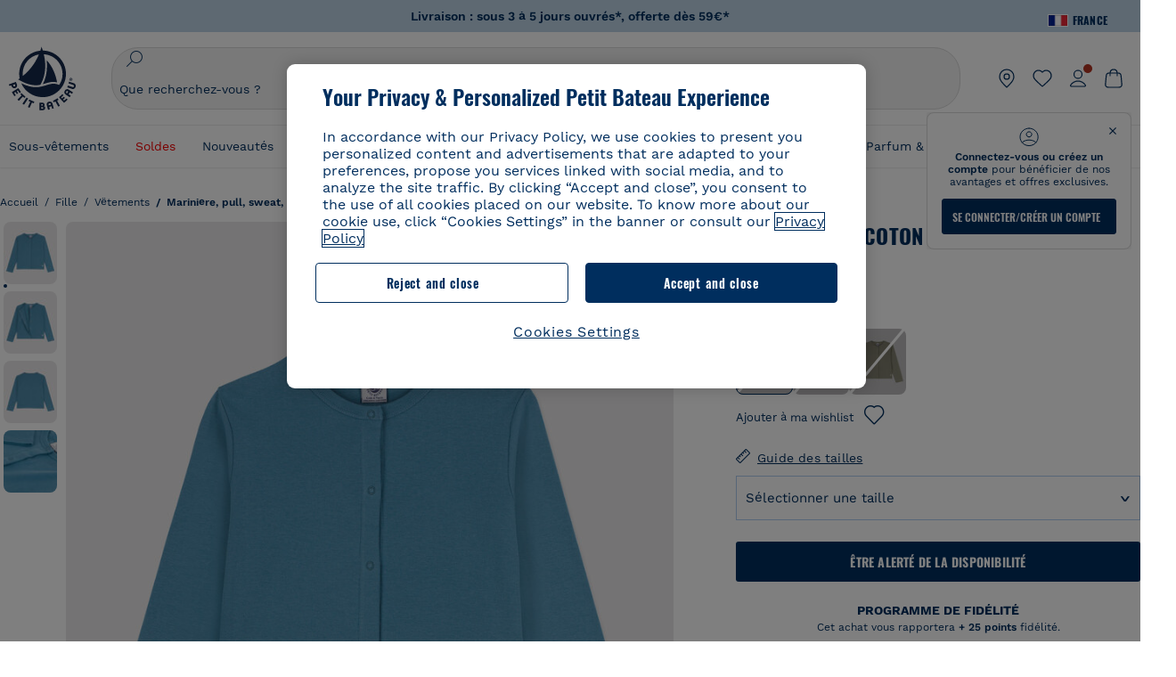

--- FILE ---
content_type: text/javascript; charset=utf-8
request_url: https://p.cquotient.com/pebble?tla=bckl-PB_FR&activityType=viewReco&callback=CQuotient._act_callback2&cookieId=acadOI1hb2xBe8g2EIHVJahCyY&userId=&emailId=&products=id%3A%3AA0DSQ%7C%7Csku%3A%3A%7C%7Ctype%3A%3Avgroup%7C%7Calt_id%3A%3AA0DSQ01%3B%3Bid%3A%3AA0DSN%7C%7Csku%3A%3A%7C%7Ctype%3A%3Avgroup%7C%7Calt_id%3A%3AA0DSN01%3B%3Bid%3A%3AA0EFT%7C%7Csku%3A%3A%7C%7Ctype%3A%3Avgroup%7C%7Calt_id%3A%3AA0EFT03%3B%3Bid%3A%3AA0EJB%7C%7Csku%3A%3A%7C%7Ctype%3A%3Avgroup%7C%7Calt_id%3A%3AA0EJB04%3B%3Bid%3A%3AA0DUY%7C%7Csku%3A%3A%7C%7Ctype%3A%3Avgroup%7C%7Calt_id%3A%3AA0DUY01%3B%3Bid%3A%3AA0EEW%7C%7Csku%3A%3A%7C%7Ctype%3A%3Avgroup%7C%7Calt_id%3A%3AA0EEW02%3B%3Bid%3A%3AA0D8H%7C%7Csku%3A%3A%7C%7Ctype%3A%3Avgroup%7C%7Calt_id%3A%3AA0D8H00%3B%3Bid%3A%3AA0D6C%7C%7Csku%3A%3A%7C%7Ctype%3A%3Avgroup%7C%7Calt_id%3A%3AA0D6C03%3B%3Bid%3A%3AA0E74%7C%7Csku%3A%3A%7C%7Ctype%3A%3Avgroup%7C%7Calt_id%3A%3AA0E7400%3B%3Bid%3A%3AA0E9P%7C%7Csku%3A%3A%7C%7Ctype%3A%3Avgroup%7C%7Calt_id%3A%3AA0E9P01%3B%3Bid%3A%3AA0EJB%7C%7Csku%3A%3A%7C%7Ctype%3A%3Avgroup%7C%7Calt_id%3A%3AA0EJB04%3B%3Bid%3A%3AA0D6C%7C%7Csku%3A%3A%7C%7Ctype%3A%3Avgroup%7C%7Calt_id%3A%3AA0D6C03%3B%3Bid%3A%3AA0DZU%7C%7Csku%3A%3A%7C%7Ctype%3A%3Avgroup%7C%7Calt_id%3A%3AA0DZU01%3B%3Bid%3A%3AA0E05%7C%7Csku%3A%3A%7C%7Ctype%3A%3Avgroup%7C%7Calt_id%3A%3AA0E0502%3B%3Bid%3A%3AA0D8E%7C%7Csku%3A%3A%7C%7Ctype%3A%3Avgroup%7C%7Calt_id%3A%3AA0D8E00%3B%3Bid%3A%3AA0CSB%7C%7Csku%3A%3A%7C%7Ctype%3A%3Avgroup%7C%7Calt_id%3A%3AA0CSB01&recommenderName=__UNDEFINED__&realm=BCKL&siteId=PB_FR&instanceType=prd&locale=fr_FR&slotId=&slotConfigId=&slotConfigTemplate=&referrer=&currentLocation=https%3A%2F%2Fwww.petit-bateau.fr%2Ffille%2Fvetements%2Fmariniere-pull-sweat-gilet%2Fcardigan-en-coton-enfant-fille-lavis%2FA070501.html&ls=true&_=1768370640112&v=v3.1.3&fbPixelId=__UNKNOWN__&__cq_uuid=acadOI1hb2xBe8g2EIHVJahCyY&__cq_seg=0~0.00!1~0.00!2~0.00!3~0.00!4~0.00!5~0.00!6~0.00!7~0.00!8~0.00!9~0.00&bc=%7B%22bckl-PB_FR%22%3A%5B%7B%22id%22%3A%22A0705%22%2C%22type%22%3A%22vgroup%22%2C%22alt_id%22%3A%22A070501%22%7D%5D%7D
body_size: 163
content:
/**/ typeof CQuotient._act_callback2 === 'function' && CQuotient._act_callback2([{"k":"__cq_uuid","v":"acadOI1hb2xBe8g2EIHVJahCyY","m":34128000}]);

--- FILE ---
content_type: text/javascript; charset=utf-8
request_url: https://p.cquotient.com/pebble?tla=bckl-PB_FR&activityType=viewProduct&callback=CQuotient._act_callback0&cookieId=acadOI1hb2xBe8g2EIHVJahCyY&userId=&emailId=&product=id%3A%3AA0705%7C%7Csku%3A%3A%7C%7Ctype%3A%3Avgroup%7C%7Calt_id%3A%3AA070501&realm=BCKL&siteId=PB_FR&instanceType=prd&locale=fr_FR&referrer=&currentLocation=https%3A%2F%2Fwww.petit-bateau.fr%2Ffille%2Fvetements%2Fmariniere-pull-sweat-gilet%2Fcardigan-en-coton-enfant-fille-lavis%2FA070501.html&ls=true&_=1768370638809&v=v3.1.3&fbPixelId=__UNKNOWN__&json=%7B%22cookieId%22%3A%22acadOI1hb2xBe8g2EIHVJahCyY%22%2C%22userId%22%3A%22%22%2C%22emailId%22%3A%22%22%2C%22product%22%3A%7B%22id%22%3A%22A0705%22%2C%22sku%22%3A%22%22%2C%22type%22%3A%22vgroup%22%2C%22alt_id%22%3A%22A070501%22%7D%2C%22realm%22%3A%22BCKL%22%2C%22siteId%22%3A%22PB_FR%22%2C%22instanceType%22%3A%22prd%22%2C%22locale%22%3A%22fr_FR%22%2C%22referrer%22%3A%22%22%2C%22currentLocation%22%3A%22https%3A%2F%2Fwww.petit-bateau.fr%2Ffille%2Fvetements%2Fmariniere-pull-sweat-gilet%2Fcardigan-en-coton-enfant-fille-lavis%2FA070501.html%22%2C%22ls%22%3Atrue%2C%22_%22%3A1768370638809%2C%22v%22%3A%22v3.1.3%22%2C%22fbPixelId%22%3A%22__UNKNOWN__%22%7D
body_size: 421
content:
/**/ typeof CQuotient._act_callback0 === 'function' && CQuotient._act_callback0([{"k":"__cq_uuid","v":"acadOI1hb2xBe8g2EIHVJahCyY","m":34128000},{"k":"__cq_bc","v":"%7B%22bckl-PB_FR%22%3A%5B%7B%22id%22%3A%22A0705%22%2C%22type%22%3A%22vgroup%22%2C%22alt_id%22%3A%22A070501%22%7D%5D%7D","m":2592000},{"k":"__cq_seg","v":"0~0.00!1~0.00!2~0.00!3~0.00!4~0.00!5~0.00!6~0.00!7~0.00!8~0.00!9~0.00","m":2592000}]);

--- FILE ---
content_type: text/javascript; charset=UTF-8
request_url: https://www.petit-bateau.fr/on/demandware.static/Sites-PB_FR-Site/-/fr_FR/v1768367279441/internal/jscript/applepay.js
body_size: 1865
content:
window.dw&&window.dw.applepay&&window.ApplePaySession&&window.ApplePaySession.canMakePayments()&&"function"==typeof fetch&&function(config,location,ApplePaySession){var APPLE_PAY_VERSION=1,CLASS_PROCESSED="dw-apple-pay-processed",ATTR_SKU="sku",UPDATE_REQUEST_COOKIE_LHS="; dwapupreq=",STATUSES={Failure:ApplePaySession.STATUS_FAILURE,InvalidBillingPostalAddress:ApplePaySession.STATUS_INVALID_BILLING_POSTAL_ADDRESS,InvalidShippingPostalAddress:ApplePaySession.STATUS_INVALID_SHIPPING_POSTAL_ADDRESS,InvalidShippingContact:ApplePaySession.STATUS_INVALID_SHIPPING_CONTACT,PINRequired:ApplePaySession.STATUS_PIN_REQUIRED,PINIncorrect:ApplePaySession.STATUS_PIN_INCORRECT,PINLockout:ApplePaySession.STATUS_PIN_LOCKOUT};if("https:"===location.protocol&&ApplePaySession.supportsVersion(APPLE_PAY_VERSION)){var lastUpdateRequestCookie,redirect,request,updatedRequest,session,action=config.action,inject=config.inject;getRequest(),lastUpdateRequestCookie=getUpdateRequestCookie(),setInterval(function(){var value=getUpdateRequestCookie();value&&value!==lastUpdateRequestCookie&&(lastUpdateRequestCookie=value,getRequest())},200)}function mapStatus(status){return status&&STATUSES[status]?STATUSES[status]:ApplePaySession.STATUS_FAILURE}function handleResponse(response){return response.json().then(function(json){if(response.status>=200&&response.status<300)return json;var err=new Error(json?json.status:"Request error");throw err.response=json,err})}function postJson(url,data){var json=data;if("object"==typeof data)json=JSON.stringify(data);else if("string"!=typeof data)throw new Error("Data must be an object or a JSON string.");return fetch(url,{method:"POST",credentials:"include",headers:{"Content-Type":"application/json",Accept:"application/json"},body:json}).then(handleResponse)}function filterEvent(e){var filteredEvent={};for(var prop in e)Event.prototype.hasOwnProperty(prop)||(filteredEvent[prop]=e[prop]);return filteredEvent}function doRedirect(){redirect&&(location.href=redirect)}function processServerResponse(response){var event;response&&(void 0!==response.redirect&&(redirect=response.redirect),(event=response.event)&&event.name&&document.body.dispatchEvent(new CustomEvent(event.name,{bubbles:!0,detail:event.detail})))}function oncancelHandler(e){setSession(null),postJson(action.cancel,{}).then(function(response){processServerResponse(response),doRedirect()},function(error){processServerResponse(error.response),doRedirect()}).catch(function(err){console.error(err)})}function onpaymentauthorizedHandler(e){postJson(action.onpaymentauthorized,filterEvent(e)).then(function(response){var formAction,form;session.completePayment(ApplePaySession.STATUS_SUCCESS),processServerResponse(response),setSession(null),formAction=response.redirect,(form=document.createElement("form")).action=formAction,form.method="post",document.body.appendChild(form),form.submit()},function(error){session.completePayment(mapStatus(error.message)),processServerResponse(error.response),doRedirect()}).catch(function(err){console.error(err)})}function onpaymentmethodselectedHandler(e){postJson(action.onpaymentmethodselected,filterEvent(e)).then(function(response){updatedRequest=Object.assign(updatedRequest,response),session.completePaymentMethodSelection(response.total,response.lineItems),processServerResponse(response)},function(error){session.completePaymentMethodSelection(updatedRequest.total,updatedRequest.lineItems),processServerResponse(error.response)}).catch(function(err){console.error(err)})}function onshippingcontactselectedHandler(e){postJson(action.onshippingcontactselected,filterEvent(e)).then(function(response){updatedRequest=Object.assign(updatedRequest,response),session.completeShippingContactSelection(ApplePaySession.STATUS_SUCCESS,response.shippingMethods,response.total,response.lineItems),processServerResponse(response)},function(error){session.completeShippingContactSelection(mapStatus(error.message),[],updatedRequest.total,updatedRequest.lineItems),processServerResponse(error.response)}).catch(function(err){console.error(err)})}function onshippingmethodselectedHandler(e){postJson(action.onshippingmethodselected,filterEvent(e)).then(function(response){updatedRequest=Object.assign(updatedRequest,response),session.completeShippingMethodSelection(ApplePaySession.STATUS_SUCCESS,response.total,response.lineItems),processServerResponse(response)},function(error){session.completeShippingMethodSelection(mapStatus(error.message),updatedRequest.total,updatedRequest.lineItems),processServerResponse(error.response)}).catch(function(err){console.error(err)})}function onvalidatemerchantHandler(e){postJson(action.onvalidatemerchant,Object.assign(filterEvent(e),{hostname:window.location.hostname})).then(function(response){session.completeMerchantValidation(response.session)},function(error){session.abort()}).catch(function(err){console.error(err)})}function setSession(s){session&&(session.oncancel=null,session.onpaymentauthorized=null,session.onpaymentmethodselected=null,session.onshippingcontactselected=null,session.onshippingmethodselected=null,session.onvalidatemerchant=null),(session=s)&&(session.oncancel=oncancelHandler,session.onpaymentauthorized=onpaymentauthorizedHandler,session.onpaymentmethodselected=onpaymentmethodselectedHandler,session.onshippingcontactselected=onshippingcontactselectedHandler,session.onshippingmethodselected=onshippingmethodselectedHandler,session.onvalidatemerchant=onvalidatemerchantHandler)}function createButton(element,directive){var button=document.createElement("button");button.type="button";var styleElement,className="";if(directive.css&&(className+=directive.css),directive.copy&&(element.getAttribute(ATTR_SKU)&&button.setAttribute(ATTR_SKU,element.getAttribute(ATTR_SKU)),element.className&&(className+=" "+element.className),element.id)){var id=element.id;element.id="",button.id=id}if((className&&(button.className=className),directive.style)&&("this"===directive.style.ref?styleElement=element:directive.style.ref&&(styleElement=document.querySelector(directive.style.ref)),styleElement&&directive.style.attr&&"getComputedStyle"in window)){for(var computedStyle=window.getComputedStyle(styleElement),style="",i=0;i<directive.style.attr.length;i++)style+=directive.style.attr[i]+":"+computedStyle.getPropertyValue(directive.style.attr[i])+";";button.style=style}return button.onclick=function(){var sku;return sku=button.getAttribute(ATTR_SKU),postJson(action.prepareBasket,{sku:sku}).then(function(response){processServerResponse(response)},function(error){try{session.abort()}catch(e){console.error(e)}processServerResponse(error.response),doRedirect()}).catch(function(err){console.error(err)}),0===parseFloat(request.total.amount)&&(request.total.amount="0.01"),setSession(new ApplePaySession(APPLE_PAY_VERSION,request)),session.begin(),updatedRequest=Object.assign({},request),!1},button}function process(element,directive){if(!function(element,className){return(" "+element.className+" ").replace(/[\t\r\n\f]/g," ").indexOf(" "+className+" ")>-1}(element,CLASS_PROCESSED)&&function(element,directive){return element.hasAttribute(ATTR_SKU)?!!request:request&&request.total&&request.total.amount&&parseFloat(request.total.amount)>0}(element)){var button=createButton(element,directive);switch(directive.action){case"after":element.parentNode.appendChild(button,element.nextSibling);break;case"before":element.parentNode.insertBefore(button,element);break;case"replace":element.parentNode.insertBefore(button,element),element.parentNode.removeChild(element);break;case"append":element.appendChild(button)}element.className+=" "+CLASS_PROCESSED}}function processDirectives(){if(request){for(var directive,elements,i=0;i<inject.directives.length;i++)if(directive=inject.directives[i],(elements=document.querySelectorAll(directive.query))&&elements.length>0)for(var j=0;j<elements.length;j++)process(elements[j],directive);inject.directives.length&&setTimeout(processDirectives,1e3)}}function getRequest(){var url;(url=action.getRequest,fetch(url,{credentials:"include",headers:{Accept:"application/json"}}).then(handleResponse)).then(function(response){request=Object.assign({},response.request),processDirectives(),processServerResponse(response)}).catch(function(err){console.error(err),processServerResponse(err.response)})}function getUpdateRequestCookie(){var cookie="; "+(document.cookie||"")+"; ",start=cookie.indexOf(UPDATE_REQUEST_COOKIE_LHS);return start<0?"":(start+=UPDATE_REQUEST_COOKIE_LHS.length,cookie.substring(start,cookie.indexOf("; ",start)))}}(window.dw.applepay,window.location,window.ApplePaySession);